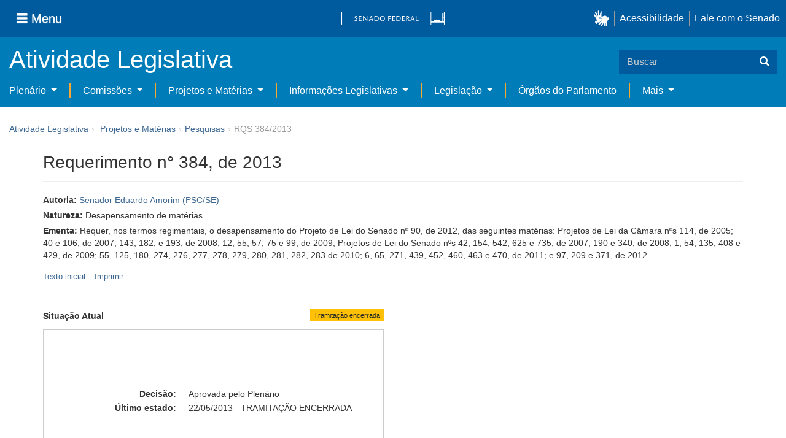

--- FILE ---
content_type: text/javascript
request_url: https://www25.senado.leg.br/atividade-portlet/js/detalhe_materia.js?browserId=other&minifierType=js&languageId=pt_BR&b=6205&t=1769181196000
body_size: 4531
content:
$(function(){function a(){$(".medida-provisoria-portlet").each(function(b,d){var c=false;$.each(["NO_CONGRESSO","NO_SENADO","NA_CAMARA"],function(f,g){var e=$(d).find('[data-local="'+g+'"]').length;var h=$(d).find('.tramitacao-escolha-casa input[type=checkbox][data-filter="'+g+'"]');var i=$(d).find('.tramitacao-erro-casa div[data-filter="'+g+'"]');if(e==0){h.prop("disabled",true);h.prop("checked",false);i.show();c=true}else{h.prop("disabled",false);i.hide()}});if($(d).find(".tramitacao-escolha-casa input[type=checkbox]:checked").length==0){c=true;$(d).find('.tramitacao-erro-casa div[data-filter="ANY"]').show()}else{$(d).find('.tramitacao-erro-casa div[data-filter="ANY"]').hide()}if(c){$(d).find(".tramitacao-erro-casa").show()}else{$(d).find(".tramitacao-erro-casa").hide()}});$(".materia-portlet,.veto-portlet").each(function(b,d){var c=false;$.each(["PLENARIO","COMISSOES","OUTROS"],function(f,g){var e=$(d).find('[data-local="'+g+'"]').length;var h=$(d).find('.tramitacao-escolha-casa input[type=checkbox][data-filter="'+g+'"]');var i=$(d).find('.tramitacao-erro-casa div[data-filter="'+g+'"]');if(e==0){h.prop("disabled",true);h.prop("checked",false);i.show();c=true}else{h.prop("disabled",false);i.hide()}});if($(d).find(".tramitacao-escolha-casa input[type=checkbox]:checked").length==0){c=true;$(d).find('.tramitacao-erro-casa div[data-filter="ANY"]').show()}else{$(d).find('.tramitacao-erro-casa div[data-filter="ANY"]').hide()}if(c){$(d).find(".tramitacao-erro-casa").show()}else{$(d).find(".tramitacao-erro-casa").hide()}$(d).find(".tramitacao-escolha-casa input[type=checkbox]").on("change",function(){var f=$(this).data("filter");if(f==null){return}var e=$(this).is(":checked");var g=$(d).find('[data-local="'+f+'"]');if(e){g.show()}else{g.hide()}a()})})}$().ready(function(){a();$("a.sf-senado-link-tramitacao").click(function(d){var c=$(this).attr("href");var b=true;if(typeof c!=="undefined"&&!$("#tramitacao").hasClass("in")){$("#tramitacao").one($.support.transition.end,function(e){document.location.href=c;$("#tramitacao_toggle").removeClass("collapsed")});$("#tramitacao").collapse("show");b=false}return b});if(location.hash!==null&&location.hash!==""){$(location.hash+" a.accordion-toggle").removeClass("collapsed");$(location.hash).next(".accordion-body").collapse("show");location.hash=location.hash}});$(".medida-provisoria-portlet .jq_recarregar, .materia-portlet .jq_recarregar").on("click",function(e){var c=e.target;var d=$(c).parents("form:first");if(d.length!=1){return false}d=d[0];var b=$(d).data("url")+"&"+$(d).serialize();var f="#"+$(d).data("target");var g=f+"_loading";$(f).hide();$(g).show();$.ajax(b,{success:function(h){$(f).replaceWith(h);$(f).show();$(g).hide();a()}});return false});$(".medida-provisoria-portlet .tramitacao-escolha-casa input[type=checkbox]").on("change",function(){var c=$(this).data("filter");if(c==null){return}var b=$(this).is(":checked");var d=$('.medida-provisoria-portlet [data-local="'+c+'"]');if(b){d.show()}else{d.hide()}a()});$(".sf-trigger-click-curtir").on("click",function(c){c.preventDefault();try{gtag("event","click",{link_classes:$(this).attr("class"),link_id:$(this).attr("id"),link_text:$(this).text(),outbound:"true"})}catch(b){}$(this).children().filter("i").addClass("fas").removeClass("far");$(this).siblings().filter("a").each(function(){$(this).replaceWith($(this).children())});$(this).replaceWith($(this).children())});$(".materia-portlet .jq_acompanhamento, .medida-provisoria-portlet .jq_acompanhamento, .veto-portlet .jq_acompanhamento").on("click",function(){var d=$(this).data("target");var c=$(this).data("url");var b=$(d).attr("id");if($(d).length==0){return}$.ajax({type:"POST",url:c}).success(function(e){document.getElementById(b).innerHTML=e;$(d).modal();$(d).on("shown",function(){$(d).find("#form_login_acompanhamento_modal").submit(onSubmitLoginAcompanhamentoModal);grecaptcha.render(document.querySelector(".g-recaptcha").id)})})});$(".materia-portlet .sf-link-accordion-show, .medida-provisoria-portlet .sf-link-accordion-show, .veto-portlet .sf-link-accordion-show").sfLinkAccordionShow()});function onSubmitLoginAcompanhamentoModal(c){c.preventDefault();var a=$("#form_login_acompanhamento_modal").serialize();var b=$("#form_login_acompanhamento_modal").attr("action");$.ajax({type:"POST",url:b,data:a,success:function(d){document.getElementById("container_login_acompanhamento_modal").innerHTML=d},error:function(d){document.getElementById("container_erros_login").innerHTML=d.responseText;grecaptcha.reset()}})};